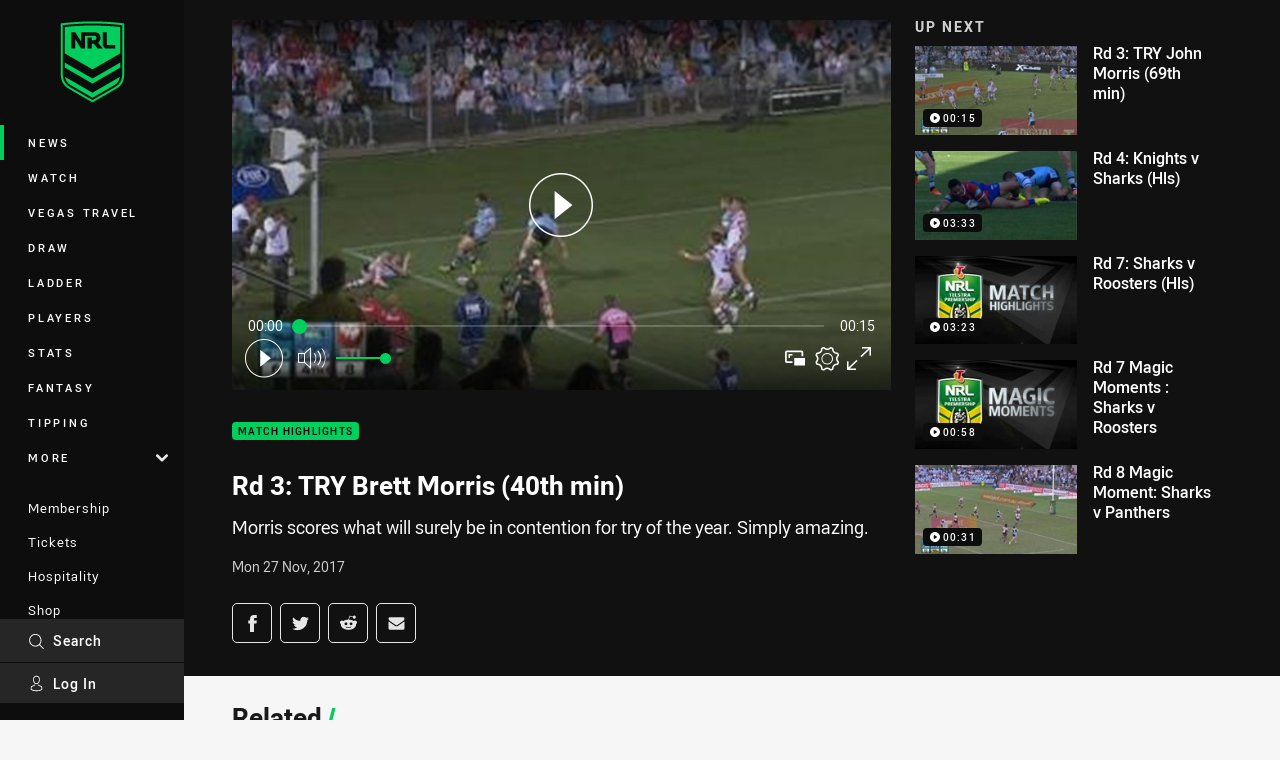

--- FILE ---
content_type: text/html; charset=utf-8
request_url: https://www.google.com/recaptcha/api2/aframe
body_size: 152
content:
<!DOCTYPE HTML><html><head><meta http-equiv="content-type" content="text/html; charset=UTF-8"></head><body><script nonce="KhEqHoj46LWbhohEEqTXtQ">/** Anti-fraud and anti-abuse applications only. See google.com/recaptcha */ try{var clients={'sodar':'https://pagead2.googlesyndication.com/pagead/sodar?'};window.addEventListener("message",function(a){try{if(a.source===window.parent){var b=JSON.parse(a.data);var c=clients[b['id']];if(c){var d=document.createElement('img');d.src=c+b['params']+'&rc='+(localStorage.getItem("rc::a")?sessionStorage.getItem("rc::b"):"");window.document.body.appendChild(d);sessionStorage.setItem("rc::e",parseInt(sessionStorage.getItem("rc::e")||0)+1);localStorage.setItem("rc::h",'1769247689088');}}}catch(b){}});window.parent.postMessage("_grecaptcha_ready", "*");}catch(b){}</script></body></html>

--- FILE ---
content_type: application/javascript; charset=utf-8
request_url: https://fundingchoicesmessages.google.com/f/AGSKWxXSwZRuk1xueqdlvMaq9Av8YH2rAwRpGyBRHxGqqpUwDvRdNCZhza4MiAQnIKNjlC_asqQdfRePdhJIjfBbRucfHnsb2txt60YOg1kCR5s8_9DR7JjYdliBF5FK7Pe8nYxhIRUwEyp1XQ7YHOUyP0TvitbmBRf3WHucnZRLRQscAjJxH8y8TQ-7Fyn9/_/bottom-ads./uploads/xadv_/tabunder/pop._ad_sky..swf?1&clicktag=
body_size: -1288
content:
window['f687e249-bff0-46b7-8c75-05edcca25086'] = true;

--- FILE ---
content_type: image/svg+xml
request_url: https://www.nrl.com/siteassets/.lookups/sponsors/vb-off-pack-footer-small.svg?preset=sponsor-small
body_size: 7000
content:
<svg viewBox="0 0 100 100" xmlns="http://www.w3.org/2000/svg" fill-rule="evenodd" clip-rule="evenodd" stroke-linejoin="round" stroke-miterlimit="1.414"><ellipse cx="50" cy="50" rx="30" ry="29.793" fill="#0c6a37"/><circle cx="49.999" cy="50" r="18.001" fill="#fff"/><path d="M50.345 70.813l.067 1.886c.15-.005.295-.012.444-.02l.058-.341c.066-.397.232-.644.697-.684.221-.019.535-.043.755-.068.181 1.278.366 2.603.546 3.88.047.335-.063.606-.384.698-.075.022-.15.044-.225.064l.056.41c1.13-.1 2.266-.275 3.375-.514l-.078-.402c-.093.003-.161.004-.238.005-.334.006-.519-.221-.572-.553l-.625-3.867c.209-.038.502-.104.721-.153.456-.099.706.055.89.438.121.252.155.312.155.312l.434-.111-.494-1.824a21.527 21.527 0 0 1-5.582.844zm-8.011.564c.142.047.281.092.425.136l.172-.299c.201-.348.443-.521.892-.396.214.06.517.147.731.2-.278 1.261-.568 2.567-.847 3.827-.074.328-.27.544-.604.519l-.233-.018-.091.401c1.093.303 2.204.537 3.327.702l.081-.404c-.088-.03-.15-.053-.223-.079-.316-.111-.409-.388-.343-.719l.768-3.841c.21.038.508.078.729.11.462.067.643.298.681.721.025.279.036.347.036.347l.446.048.175-1.881a21.626 21.626 0 0 1-5.524-1.163l-.598 1.789zm22.694.763l-.821-1.835-.378.254s.039.155.067.383c.1.819-.098.908-.669 1.244a28.9 28.9 0 0 1-1.15.648l-.74-1.453c.145-.077.296-.159.439-.238.311-.169.565-.279.776-.039.049.056.098.113.148.168.124-.073.249-.147.373-.223-.337-.588-.676-1.175-1.014-1.762-.121.074-.243.146-.366.218l.069.213c.101.305-.1.462-.406.63-.142.078-.284.154-.426.23l-.716-1.404c.405-.212.76-.417 1.161-.661.404-.241.692-.213.999.101l.239.242c.126-.08.253-.162.378-.245l-1.034-1.548a20.705 20.705 0 0 1-4.435 2.356l.151.388c.086-.02.151-.033.225-.048.317-.066.554.103.702.409.537 1.115 1.05 2.193 1.588 3.309.146.306.137.64-.147.824a3.634 3.634 0 0 1-.241.138l.171.383a27.106 27.106 0 0 0 5.057-2.682zm-26.544-4.762l-.224.349c.059.056.112.11.165.163.231.229.222.523.053.816l-1.845 3.192c-.168.291-.438.457-.758.315-.073-.033-.148-.071-.222-.106l-.213.358c.978.632 2.118 1.26 3.121 1.728l.191-.369c-.068-.044-.136-.088-.203-.134-.29-.195-.295-.51-.137-.807l1.727-3.256c.159-.299.403-.463.72-.388l.222.053.179-.375a19.92 19.92 0 0 1-2.776-1.539zm32.32-.505c.512-.611.935-1.185 1.365-1.809l-.346-.235c-.056.055-.09.091-.146.145a.47.47 0 0 1-.284.147l-2.396-.206c.454-.696.238-1.552-.384-2.031a1.586 1.586 0 0 0-1.412-.271c-.486.13-.88.41-1.411 1.015a20.451 20.451 0 0 1-2.264 2.225l.269.325c.064-.038.117-.065.182-.101.3-.164.619-.083.861.154l2.608 2.567c.24.236.306.531.108.798a3.2 3.2 0 0 1-.186.215l.283.308c.861-.764 1.692-1.562 2.42-2.388l-.306-.275c-.055.042-.109.085-.168.124-.264.178-.513.096-.757-.137l-.969-.922.066-.072 2.867.424zm-34.507-.795c-.109-.412-.413-.738-.895-1.206a21.429 21.429 0 0 1-2.204-2.461l-.335.254c.044.092.07.143.102.212.135.297.066.568-.182.796-.902.833-1.828 1.68-2.731 2.514-.247.228-.529.289-.781.071a26.102 26.102 0 0 1-.171-.149l-.311.282a26.21 26.21 0 0 0 2.42 2.658c.754.722 1.065.901 1.537.984.539.096 1.083-.064 1.451-.451.504-.531.522-1.39-.05-1.997l.008-.01c.619.376 1.302.347 1.803-.166.349-.361.457-.887.339-1.331zm-3.569 2.154c-.265.26-.553.316-.805.264-.259-.055-.48-.224-.68-.434a21.53 21.53 0 0 0-.149-.157l1.396-1.341c.057.06.115.122.175.183.222.231.353.442.387.673.038.263-.043.536-.324.812zm1.724-2.016c-.464.457-.943.388-1.373-.062l-.078-.082 1.325-1.273c.03.03.059.062.088.093.482.501.428.939.038 1.324zm33.043-.213c-.031.028-.057.054-.087.078l-1.548-1.47.093-.103c.508-.556.986-.5 1.445-.1.542.473.641 1.1.097 1.595zm-.36-28.725c-.1-.087-.189-.177-.189-.176l-.35.254c.442.591.867 1.173 1.249 1.797l.358-.216s-.028-.066-.075-.2c-.052-.15-.042-.271.024-.374.08-.121.236-.206.453-.245l.472-.086c.331.521.637 1.042.923 1.586-.174.183-.332.347-.351.366-.159.168-.314.245-.449.24-.116-.003-.212-.065-.306-.171a1.977 1.977 0 0 1-.144-.171l-.358.212c.521.949.92 1.862 1.308 2.882l.374-.169s-.028-.119-.044-.239c-.021-.146.015-.298.18-.475.229-.218 3.795-4.09 3.776-4.091a21.508 21.508 0 0 0-.896-1.614c-1.819.298-3.63.617-5.473.963-.222.047-.351.041-.482-.073zm-35.254 2.334a217.59 217.59 0 0 1-3.519-4.013c-.144-.159-.194-.268-.135-.426.046-.12.082-.192.082-.192l-.337-.229c-.426.627-.857 1.245-1.236 1.897l.366.197s.049-.063.151-.173c.111-.12.23-.174.359-.171.151.005.306.092.446.251.642.73 1.955 2.203 2.162 2.425a270.38 270.38 0 0 0-3.228-.565c-.228-.039-.374-.125-.447-.242-.061-.099-.066-.219-.028-.357.048-.184.064-.215.064-.216a32.478 32.478 0 0 1-.366-.195 28.31 28.31 0 0 0-1.35 2.946l.39.147c0 .001.036-.073.106-.168.085-.115.193-.161.422-.133.277.015 5.279.72 5.286.737.262-.531.518-1.006.812-1.52zm40.112-2.093s-.772.824-1.438 1.519c-.212-.394-.433-.77-.67-1.151 1.011-.183 2.108-.368 2.108-.368zM29.454 32.81l.041.036c.088.082.176.164.265.244l.173-.153c.251-.219.534-.153.781.078.883.824 1.785 1.651 2.658 2.467l.054.05c.244.229.334.521.183.809-.036.068-.077.142-.111.21l.005.004-.002.003.316.26c.335-.409.687-.808 1.05-1.191.368-.384.753-.757 1.149-1.114l-.276-.303-.003.002-.004-.005c-.067.037-.138.081-.205.12-.28.165-.577.09-.817-.144l-.072-.069c-.85-.828-1.713-1.683-2.572-2.519-.242-.235-.321-.515-.115-.776l.138-.173c-.086-.087-.169-.178-.254-.264l-.034-.037-.296.28a26.052 26.052 0 0 0-2.052 2.185zm34.215.913h-.001l-.268.315.003.003-.004.006c.796.655 1.572 1.41 2.284 2.211l.001-.001.305-.272v-.002l.013-.011c-.037-.066-.082-.136-.12-.202-.163-.282-.094-.573.142-.812l.445-.45c.717-.721 1.449-1.448 2.166-2.174.239-.24.519-.317.778-.108.06.048.113.09.172.139l.003.002.084-.084c.072-.067.144-.134.213-.203l-.005-.006h.001c-.127-.141-.257-.279-.387-.417a27.51 27.51 0 0 0-2.051-1.947l-.083.093-.2.214.152.175c.216.252.149.534-.084.78-.561.589-1.12 1.186-1.678 1.778-.288.305-.576.608-.863.909a.767.767 0 0 1-.444.248.622.622 0 0 1-.363-.075c-.067-.037-.126-.067-.207-.114l-.004.005zm-3.991-2.639l-.151-.124c-.219-.176-.192-.456-.044-.76l.567-1.169.074.054.26 2.853a20.75 20.75 0 0 1 1.831 1.176l.245-.341a3.599 3.599 0 0 1-.151-.147.763.763 0 0 1-.191-.466l-.27-2.492c.766.237 1.467.002 1.841-.667a1.628 1.628 0 0 0 .056-1.521c-.226-.492-.687-.849-1.443-1.24a27.393 27.393 0 0 0-3.2-1.389l-.157.388c.066.037.125.07.191.109.286.167.312.452.169.758-.518 1.119-1.04 2.26-1.561 3.379-.143.307-.377.491-.692.444l-.235-.031-.141.381c.963.328 1.911.718 2.817 1.176l.185-.371zm-19.885-.012a1.607 1.607 0 0 1-1.368.061c-.455-.182-.841-.559-1.23-1.211-.736-1.238-.624-2.359.219-2.842.708-.406 1.514-.262 2.121.562l.386-.189-1.002-2.043-.374.168c.059.237.063.289-.049.401-.094.092-.327.131-.525.169a3.75 3.75 0 0 0-1.269.453c-1.689.984-2.221 2.858-1.193 4.469.927 1.454 2.564 1.934 4.226.965 1.053-.614 1.557-1.467 1.625-2.58l-.56-.12c-.136.877-.393 1.407-1.007 1.737zm2.923-5.86c.218-.063.376-.104.595-.162.289 1.263.595 2.559.88 3.805.075.326-.013.617-.301.761l-.202.102.002.008.116.389c1.02-.316 2.054-.54 3.088-.688l-.068-.411a16.76 16.76 0 0 0-.229-.005c-.321-.008-.522-.234-.593-.561-.273-1.249-.545-2.553-.821-3.818.223-.042.376-.071.603-.107.472-.076.761.097.91.511.098.266.121.344.121.344l.432-.051c-.084-.626-.154-1.262-.242-1.888a26.275 26.275 0 0 0-5.856 1.309c.192.606.396 1.206.586 1.812.142-.048.269-.092.41-.137 0 0-.011-.074-.038-.358-.04-.438.149-.723.607-.855zm13.321 1.563c.206-1.823-.839-3.204-2.914-3.438-2.072-.235-3.401.876-3.607 2.7-.207 1.821.84 3.202 2.913 3.437 2.074.235 3.402-.877 3.608-2.699zm-4.503-.51c.175-1.55.705-2.333 1.512-2.242.807.092 1.147.974.972 2.523-.174 1.548-.704 2.332-1.512 2.242-.807-.092-1.146-.974-.972-2.523zm9.733.262l.131.062c.708.343.816.892.536 1.431-.348.675-.905.765-1.506.477-.036-.018-.055-.032-.092-.05.296-.611.631-1.311.931-1.92z" fill="#fff" fill-rule="nonzero"/><path d="M64.066 59.304C61.05 63.88 55.877 66.9 49.999 66.9s-11.051-3.02-14.067-7.596h28.134zM49.999 33.099c-5.878 0-11.051 3.019-14.067 7.594h28.134c-3.016-4.575-8.189-7.594-14.067-7.594z" fill="#e22926" fill-rule="nonzero"/><path d="M78.117 53.945a89.708 89.708 0 0 0-4.591-.182 58.291 58.291 0 0 0-4.601.149 57.9 57.9 0 0 0 4.591.184 88.038 88.038 0 0 0 4.601-.151zm-47.169 0a89.618 89.618 0 0 0-4.591-.182 58.282 58.282 0 0 0-4.6.149c1.522.119 3.051.186 4.59.184a88.002 88.002 0 0 0 4.601-.151zm44.019-3.94h-.668l-.015.603a.425.425 0 0 1 .329-.154c.142 0 .244.052.309.157.064.106.096.276.096.51v.537c0 .246-.047.425-.138.538-.093.113-.237.169-.435.169-.191 0-.333-.059-.428-.175-.094-.118-.142-.293-.142-.526l.001-.067.003-.041h.399v.047l-.001.072c0 .124.013.213.041.267a.14.14 0 0 0 .134.081.14.14 0 0 0 .126-.067.372.372 0 0 0 .042-.197v-.6a.621.621 0 0 0-.045-.276c-.03-.057-.078-.084-.145-.084a.149.149 0 0 0-.122.055.28.28 0 0 0-.052.158h-.336l.047-1.358h1v.351zm-2.462.878a.302.302 0 0 1-.171-.18 1.152 1.152 0 0 1-.053-.404c0-.254.043-.432.128-.537.085-.105.227-.157.427-.157.203 0 .346.054.429.162.083.108.125.301.125.579 0 .158-.018.28-.055.365a.296.296 0 0 1-.171.172.308.308 0 0 1 .191.187c.035.093.053.263.053.511 0 .28-.044.481-.133.602-.09.122-.236.182-.439.182-.208 0-.356-.062-.444-.185-.088-.123-.131-.338-.131-.646 0-.22.018-.375.055-.466a.307.307 0 0 1 .189-.185zm-49.706.727l.39-.055v.023c0 .144.019.252.058.324a.187.187 0 0 0 .175.109.185.185 0 0 0 .159-.077.358.358 0 0 0 .056-.218.516.516 0 0 0-.038-.191.941.941 0 0 0-.118-.201 8.686 8.686 0 0 0-.262-.312 2.253 2.253 0 0 1-.248-.324 1.197 1.197 0 0 1-.107-.242.74.74 0 0 1-.036-.222c0-.194.053-.349.157-.463a.546.546 0 0 1 .422-.171c.181 0 .324.057.428.174.105.115.161.279.168.489l-.369.045a.612.612 0 0 0-.064-.277.18.18 0 0 0-.163-.087.16.16 0 0 0-.132.069.29.29 0 0 0-.052.177c0 .063.017.133.051.209a.988.988 0 0 0 .144.229l.107.125c.168.199.281.342.34.429a.949.949 0 0 1 .166.544.64.64 0 0 1-.17.46.582.582 0 0 1-.439.178.543.543 0 0 1-.439-.192c-.108-.129-.17-.312-.184-.552zm5.505-1.069h-.416v-.21c0-.14-.02-.242-.06-.306-.04-.063-.103-.095-.189-.095-.086 0-.149.032-.188.095-.04.064-.06.166-.06.306v1.283c0 .14.02.242.06.305.039.063.102.096.188.096.086 0 .149-.033.189-.096.04-.063.06-.165.06-.305v-.253h.416v.168c0 .271-.056.476-.169.615-.113.14-.278.21-.496.21-.235 0-.405-.075-.508-.223-.104-.149-.157-.39-.157-.726v-.864c0-.336.053-.579.157-.726.103-.148.273-.222.508-.222.218 0 .383.069.496.208.113.139.169.341.169.606v.134zm43.303 1.772h-.386V50.17h-.359v-.235c.087-.033.172-.075.253-.128.082-.052.163-.116.244-.192h.248v2.698zm4.856-.89h.252v.325h-.252v.565h-.372v-.565h-.694v-.361l.657-1.733h.409v1.769zm-51.707.879h-.409v-2.659h.409v2.659zm5.002-2.301h-.685v.735h.536v.363h-.536v.846h.748v.357h-1.156v-2.659h1.093v.358zm-4.154 2.301h-.367v-2.659h.395l.62 2.051a16.708 16.708 0 0 1-.101-1.855v-.196h.368v2.659h-.344v-.001h-.04l-.621-2.05c.024.294.044.591.058.896.017.376.028.761.032 1.155zm47.414-.746c0-.183-.013-.307-.04-.373-.027-.065-.075-.098-.142-.098a.144.144 0 0 0-.142.093c-.026.063-.039.189-.039.378 0 .19.013.316.039.378.026.062.074.092.142.092.067 0 .115-.033.142-.098.027-.065.04-.189.04-.372zm3.073-.133v-.698c0-.047.006-.121.018-.222.012-.102.029-.226.051-.374l-.47 1.294h.401zm-3.255-.723c.058 0 .1-.029.125-.086A.775.775 0 0 0 73 50.32a.75.75 0 0 0-.04-.29c-.026-.059-.068-.088-.124-.088a.132.132 0 0 0-.129.085.807.807 0 0 0-.037.293c0 .14.012.237.037.294.026.057.069.086.129.086zm-41.888-2.509a89.618 89.618 0 0 0-4.591-.182 58.766 58.766 0 0 0-4.6.148c1.522.12 3.051.186 4.59.185a89.11 89.11 0 0 0 4.601-.151zm47.169 0a89.708 89.708 0 0 0-4.591-.182 58.775 58.775 0 0 0-4.601.148 57.9 57.9 0 0 0 4.591.185 89.147 89.147 0 0 0 4.601-.151z" fill="#0c964c" fill-rule="nonzero"/><path d="M43.545 42.636v1.033c-.15.026-.364.063-.534.107l-.017.004c-.707.188-1.057.713-.759 1.707v.002l.007.024 2.027 6.612s2.073-5.597 2.427-6.563c.354-.963.019-1.591-.745-1.786-.17-.044-.384-.081-.534-.107v-1.033h12.186c1.856 0 2.989.291 3.85.842.966.62 1.418 1.57 1.418 2.808 0 1.813-.993 2.888-2.724 3.37v.018c2.119.369 3.588 1.432 3.588 3.687 0 1.213-.474 2.206-1.38 2.893-1.087.824-2.425 1.146-4.516 1.146h-8.525v-1.032c.211-.037.34-.058.544-.107.725-.175 1.124-.712 1.124-1.636v-9.454c0-.225-.094-.404-.337-.443-.241-.039-.407.065-.507.337-.823 2.251-4.435 12.335-4.435 12.335h-4.587l-4.307-12.775c-.194-.574-.369-.75-.738-.845-.143-.037-.382-.078-.548-.111v-1.033h8.022zm12.172 12.973v-4.838c1.247-.032 1.947.077 2.531.545.506.404.733 1.125.733 1.97 0 .738-.222 1.3-.639 1.683-.557.511-1.309.668-2.625.64zm0-11.201c1.077-.019 1.719.182 2.157.574.452.402.665.996.665 1.713 0 .882-.304 1.489-.824 1.856-.454.321-1.072.458-1.998.448v-4.591z" fill="#231f20"/></svg>

--- FILE ---
content_type: image/svg+xml
request_url: https://www.nrl.com/siteassets/sponsorship/kia_logo_footer.svg?preset=sponsor-small
body_size: 484
content:
<?xml version="1.0" encoding="utf-8"?>
<!-- Generator: Adobe Illustrator 24.3.0, SVG Export Plug-In . SVG Version: 6.00 Build 0)  -->
<svg version="1.1" id="Layer_1" xmlns="http://www.w3.org/2000/svg" xmlns:xlink="http://www.w3.org/1999/xlink" x="0px" y="0px"
	 viewBox="0 0 699.3 256.4" style="enable-background:new 0 0 699.3 256.4;" xml:space="preserve">
<style type="text/css">
	.st0{fill:#05141F;}
</style>
<g>
	<path class="st0" d="M396.1,180.8c0,1.1,0.3,1.7,1,1.7c0.5,0,0.9-0.2,1.4-0.5L578.9,64.7c3.2-2.1,6.1-3.2,10.4-3.2H629
		c6.1,0,10.2,4.1,10.2,10.2v75.7c0,9.1-2,14.4-10.2,19.3l-48.1,28.9c-0.6,0.4-1.2,0.6-1.6,0.6c-0.6,0-1.1-0.4-1.1-2.1l0-88.4
		c0-1-0.3-1.7-1-1.7c-0.5,0-0.9,0.2-1.4,0.5l-131.9,85.7c-3.7,2.4-6.7,3.1-10.1,3.1h-87.5c-6.1,0-10.2-4.1-10.2-10.2V74.1
		c0-0.8-0.4-1.5-1-1.5c-0.5,0-0.9,0.2-1.4,0.5l-87,52.3c-0.9,0.5-1.1,1-1.1,1.4c0,0.4,0.1,0.7,0.8,1.3l62.1,62.1
		c0.8,0.8,1.4,1.5,1.4,2.1c0,0.7-0.9,1.1-2,1.1h-56.2c-4.4,0-7.8-0.7-10.2-3.1l-37.7-37.7c-0.4-0.4-0.7-0.6-1.1-0.6
		c-0.3,0-0.8,0.2-1.2,0.4l-63,37.9c-3.8,2.3-6.4,3-10.2,3h-58c-6.1,0-10.2-4.1-10.2-10.2v-74.3c0-9.2,2-14.4,10.2-19.3l48.4-29.1
		c0.5-0.3,0.9-0.4,1.3-0.4c0.7,0,1.1,0.8,1.1,2.4v99.4c0,1,0.3,1.5,1,1.5c0.4,0,0.9-0.3,1.4-0.6l163.5-98.3c3.9-2.3,6.3-3,10.8-3h88
		c6.1,0,10.2,4.1,10.2,10.2L396.1,180.8L396.1,180.8z"/>
</g>
</svg>
